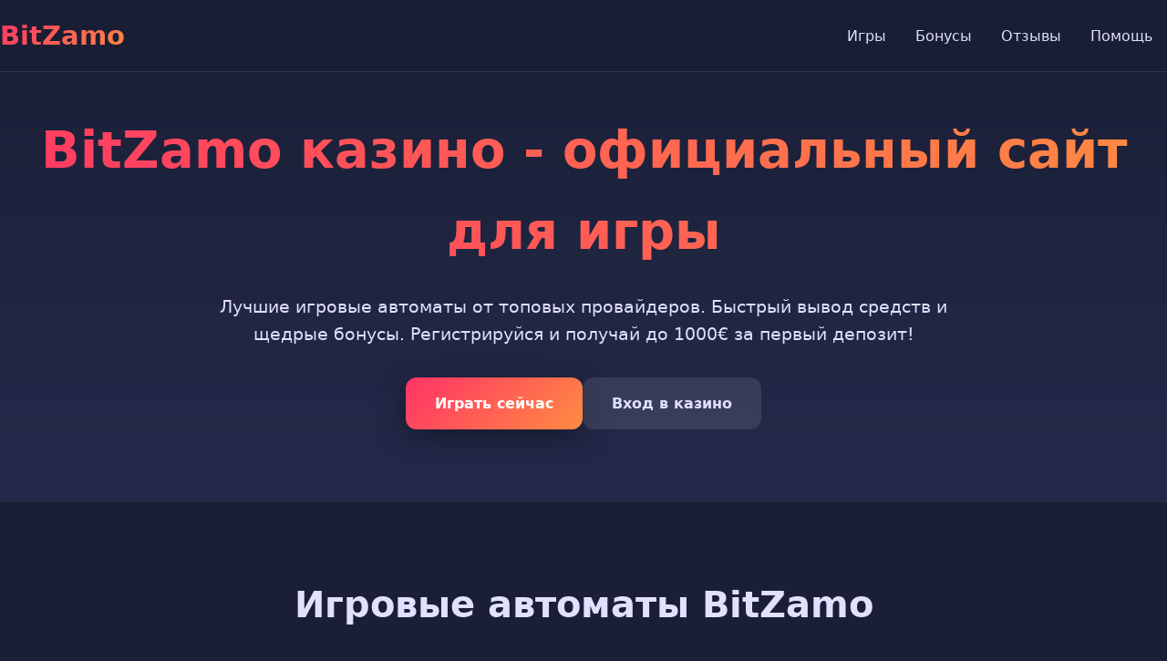

--- FILE ---
content_type: text/html; charset=UTF-8
request_url: http://bryansk-steelfasad.ru/?cid=3.1324
body_size: 5705
content:
<!DOCTYPE html>
<html lang="ru">
<head>
<meta charset="UTF-8">
<meta name="viewport" content="width=device-width, initial-scale=1.0">
<meta name="robots" content="index, follow">
<meta property="og:site_name" content="BitZamo Casino">
<title>BitZamo казино | Играть онлайн на официальном сайте</title>
<meta name="description" content="BitZamo казино - вход на официальный сайт. Регистрация с бонусами, игровые автоматы от топовых провайдеров. Зеркало для обхода блокировок.">
<meta property="og:title" content="BitZamo казино | Играть онлайн на официальном сайте">
<meta property="og:description" content="BitZamo казино - вход на официальный сайт. Регистрация с бонусами, игровые автоматы от топовых провайдеров.">
<link rel="icon" type="image/png" href="/favicon.png">
<link rel="alternate" hreflang="ru-RU" href="https://bryansk-steelfasad.ru/ru-ru/"/>
<link rel="alternate" hreflang="x-default" href="https://bryansk-steelfasad.ru/"/>
<link rel="canonical" href="https://bryansk-steelfasad.ru/ru-ru/">
    <link rel="amphtml" href="https://bryansk-steelfasad.ru/amp">
<style>
:root {
    --primary: #1a1f35;
    --accent: #ff3366;
    --secondary: #2a2f55;
    --text: #e0e0ff;
    --gradient: linear-gradient(135deg, #ff3366 0%, #ff8c42 100%);
    --shadow: 0 8px 32px rgba(0, 0, 0, 0.4);
    --blur: blur(10px);
}

* {
    margin: 0;
    padding: 0;
    box-sizing: border-box;
}

body {
    font-family: 'Segoe UI', system-ui, sans-serif;
    background: var(--primary);
    color: var(--text);
    line-height: 1.6;
    overflow-x: hidden;
}

.container {
    max-width: 1400px;
    margin: 0 auto;
    padding: 0 20px;
}

.header {
    background: rgba(26, 31, 53, 0.95);
    backdrop-filter: var(--blur);
    position: fixed;
    width: 100%;
    z-index: 1000;
    border-bottom: 1px solid rgba(255, 255, 255, 0.1);
}

.nav {
    display: flex;
    justify-content: space-between;
    align-items: center;
    padding: 1rem 0;
}

.logo {
    font-size: 1.8rem;
    font-weight: 700;
    background: var(--gradient);
    -webkit-background-clip: text;
    -webkit-text-fill-color: transparent;
}

.nav-links {
    display: flex;
    gap: 2rem;
}

.nav-link {
    color: var(--text);
    text-decoration: none;
    transition: all 0.3s ease;
    padding: 0.5rem 1rem;
    border-radius: 8px;
}

.nav-link:hover {
    background: rgba(255, 255, 255, 0.1);
}

.hero {
    padding: 120px 0 80px;
    text-align: center;
    background: linear-gradient(180deg, rgba(26, 31, 53, 0.9) 0%, rgba(42, 47, 85, 0.7) 100%);
}

.hero h1 {
    font-size: 3.5rem;
    margin-bottom: 1.5rem;
    background: linear-gradient(45deg, #ff3366, #ff8c42);
    -webkit-background-clip: text;
    -webkit-text-fill-color: transparent;
}

.hero p {
    font-size: 1.2rem;
    margin-bottom: 2rem;
    max-width: 800px;
    margin-left: auto;
    margin-right: auto;
}

.cta-buttons {
    display: flex;
    gap: 1rem;
    justify-content: center;
    flex-wrap: wrap;
}

.btn {
    padding: 1rem 2rem;
    border: none;
    border-radius: 12px;
    font-weight: 600;
    text-decoration: none;
    transition: all 0.3s ease;
    cursor: pointer;
    display: inline-block;
}

.btn-primary {
    background: var(--gradient);
    color: white;
    box-shadow: var(--shadow);
}

.btn-primary:hover {
    transform: translateY(-2px);
    box-shadow: 0 12px 40px rgba(255, 51, 102, 0.4);
}

.btn-secondary {
    background: rgba(255, 255, 255, 0.1);
    color: var(--text);
    backdrop-filter: var(--blur);
}

.btn-secondary:hover {
    background: rgba(255, 255, 255, 0.2);
}

.section {
    padding: 80px 0;
}

.section-title {
    font-size: 2.5rem;
    margin-bottom: 3rem;
    text-align: center;
}

.games-grid {
    display: grid;
    grid-template-columns: repeat(auto-fit, minmax(280px, 1fr));
    gap: 2rem;
    margin-bottom: 3rem;
}

.game-card {
    background: var(--secondary);
    border-radius: 16px;
    overflow: hidden;
    transition: all 0.3s ease;
    text-decoration: none;
    color: inherit;
}

.game-card:hover {
    transform: translateY(-5px);
    box-shadow: var(--shadow);
}

.game-image {
    width: 100%;
    height: 200px;
    object-fit: cover;
}

.game-info {
    padding: 1.5rem;
}

.game-title {
    font-size: 1.2rem;
    margin-bottom: 0.5rem;
    font-weight: 600;
}

.game-provider {
    color: rgba(224, 224, 255, 0.7);
    font-size: 0.9rem;
}

.info-table {
    background: var(--secondary);
    border-radius: 16px;
    padding: 2rem;
    margin: 3rem 0;
    backdrop-filter: var(--blur);
}

.table-grid {
    display: grid;
    grid-template-columns: repeat(auto-fit, minmax(250px, 1fr));
    gap: 1.5rem;
}

.table-item {
    display: flex;
    justify-content: space-between;
    padding: 1rem 0;
    border-bottom: 1px solid rgba(255, 255, 255, 0.1);
}

.faq-item {
    background: var(--secondary);
    border-radius: 12px;
    margin-bottom: 1rem;
    overflow: hidden;
}

.faq-question {
    padding: 1.5rem;
    cursor: pointer;
    display: flex;
    justify-content: space-between;
    align-items: center;
    font-weight: 600;
}

.faq-answer {
    padding: 0 1.5rem 1.5rem;
    color: rgba(224, 224, 255, 0.9);
}

.reviews {
    display: grid;
    grid-template-columns: repeat(auto-fit, minmax(300px, 1fr));
    gap: 2rem;
    margin-top: 3rem;
}

.review-card {
    background: var(--secondary);
    padding: 2rem;
    border-radius: 16px;
    backdrop-filter: var(--blur);
}

.review-header {
    display: flex;
    align-items: center;
    margin-bottom: 1rem;
}

.review-avatar {
    width: 50px;
    height: 50px;
    border-radius: 50%;
    background: var(--gradient);
    margin-right: 1rem;
}

.review-name {
    font-weight: 600;
}

.review-rating {
    color: #ffd700;
    margin-left: auto;
}

.footer {
    background: rgba(0, 0, 0, 0.3);
    padding: 3rem 0;
    margin-top: 4rem;
}

.footer-content {
    display: grid;
    grid-template-columns: repeat(auto-fit, minmax(250px, 1fr));
    gap: 2rem;
}

.footer-links {
    display: flex;
    flex-direction: column;
    gap: 0.5rem;
}

.footer-link {
    color: rgba(224, 224, 255, 0.7);
    text-decoration: none;
    transition: color 0.3s ease;
}

.footer-link:hover {
    color: var(--text);
}

.warning {
    color: rgba(224, 224, 255, 0.5);
    font-size: 0.9rem;
    margin-top: 2rem;
}

@media (max-width: 768px) {
    .nav-links {
        display: none;
    }
    
    .hero h1 {
        font-size: 2.5rem;
    }
    
    .games-grid {
        grid-template-columns: repeat(auto-fit, minmax(250px, 1fr));
    }
}
</style>
<script type="application/ld+json">
    {
        "@context": "https://schema.org",
        "@graph": [
            {
                "@type": "WebSite",
                "@id": "https://bryansk-steelfasad.ru/ru-ru",
                "url": "https://bryansk-steelfasad.ru/ru-ru",
                "name": "BitZamo Casino",
                "potentialAction": {
                    "@type": "SearchAction",
                    "target": "https://bryansk-steelfasad.ru/?s={search_term_string}",
                    "query-input": "required name=search_term_string"
                }
            },
            {
                "@type": "WebPage",
                "@id": "https://bryansk-steelfasad.ru/ru-ru",
                "url": "https://bryansk-steelfasad.ru/ru-ru",
                "name": "BitZamo казино | Играть онлайн на официальном сайте",
                "isPartOf": {
                    "@id": "https://bryansk-steelfasad.ru/ru-ru"
                },
                "breadcrumb": {
                    "@id": "https://bryansk-steelfasad.ru/ru-ru"
                }
            },
            {
                "@type": "BreadcrumbList",
                "@id": "https://bryansk-steelfasad.ru/ru-ru",
                "itemListElement": [
                    {
                        "@type": "ListItem",
                        "position": 1,
                        "name": "Главная",
                        "item": "https://bryansk-steelfasad.ru"
                    },
                    {
                        "@type": "ListItem",
                        "position": 2,
                        "name": "BitZamo казино",
                        "item": "https://bryansk-steelfasad.ru/ru-ru"
                    }
                ]
            },
            {
                "@type": "Organization",
                "name": "BitZamo Casino",
                "url": "https://bryansk-steelfasad.ru/ru-ru",
                "description": "Онлайн казино BitZamo - официальный сайт с игровыми автоматами",
                "logo": "https://bryansk-steelfasad.ru/logo.png",
                "address": {
                    "@type": "PostalAddress",
                    "addressCountry": "CW",
                    "addressLocality": "Westpunt",
                    "streetAddress": "Boulevard Weg naar Westpunt 11A",
                    "postalCode": "00020"
                },
                "telephone": "+599 9 940-0642",
                "image": "https://bryansk-steelfasad.ru/ru-ru/favicon.png"
            },
            {
                "@type": "FAQPage",
                "mainEntity": [
                    {
                        "@type": "Question",
                        "name": "Как быстро выводятся средства?",
                        "acceptedAnswer": {
                            "@type": "Answer",
                            "text": "Вывод занимает от 1 до 24 часов. Электронные кошельки - быстрее, банковские карты - дольше. Зависит от суммы и метода."
                        }
                    },
                    {
                        "@type": "Question",
                        "name": "Есть ли мобильная версия?",
                        "acceptedAnswer": {
                            "@type": "Answer",
                            "text": "Да, сайт адаптирован под мобильные устройства. Также доступно приложение для iOS и Android с полным функционалом."
                        }
                    },
                    {
                        "@type": "Question",
                        "name": "Какие бонусы для новых игроков?",
                        "acceptedAnswer": {
                            "@type": "Answer",
                            "text": "Приветственный пакет до 1000€ + 200 фриспинов. Бонус активируется после первого депозита от 20€."
                        }
                    },
                    {
                        "@type": "Question",
                        "name": "Требуется ли верификация?",
                        "acceptedAnswer": {
                            "@type": "Answer",
                            "text": "Верификация обязательна при выводе от 500€. Нужно предоставить документы удостоверяющие личность для безопасности."
                        }
                    },
                    {
                        "@type": "Question",
                        "name": "Работает ли поддержка 24/7?",
                        "acceptedAnswer": {
                            "@type": "Answer",
                            "text": "Служба поддержки доступна круглосуточно через онлайн-чат и email. Среднее время ответа в чате - 2-3 минуты."
                        }
                    }
                ]
            }
        ]
    }
    </script>
</head>
<body>
<header class="header">
    <nav class="nav container">
        <div class="logo">BitZamo</div>
        <div class="nav-links">
            <a href="#games" class="nav-link">Игры</a>
            <a href="#bonuses" class="nav-link">Бонусы</a>
            <a href="#reviews" class="nav-link">Отзывы</a>
            <a href="#faq" class="nav-link">Помощь</a>
        </div>
    </nav>
</header>

<main>
    <section class="hero">
        <div class="container">
            <h1>BitZamo казино - официальный сайт для игры</h1>
            <p>Лучшие игровые автоматы от топовых провайдеров. Быстрый вывод средств и щедрые бонусы. Регистрируйся и получай до 1000€ за первый депозит!</p>
            <div class="cta-buttons">
                <a href="#register" class="btn btn-primary">Играть сейчас</a>
                <a href="#login" class="btn btn-secondary">Вход в казино</a>
            </div>
        </div>
    </section>

    <section class="section">
        <div class="container">
            <h2 class="section-title">Игровые автоматы BitZamo</h2>
            <div class="games-grid">
                <a href="https://bryansk-steelfasad.ru/#" class="game-card">
                    <img src="/slots/rise-of-olympus.jpg" alt="Rise of Olympus слот" class="game-image">
                    <div class="game-info">
                        <div class="game-title">Rise of Olympus</div>
                        <div class="game-provider">Play'n Go</div>
                    </div>
                </a>
                <a href="https://bryansk-steelfasad.ru/#" class="game-card">
                    <img src="/slots/gates-of-olympus.jpg" alt="Gates of Olympus слот" class="game-image">
                    <div class="game-info">
                        <div class="game-title">Gates of Olympus</div>
                        <div class="game-provider">Pragmatic</div>
                    </div>
                </a>
                <a href="https://bryansk-steelfasad.ru/#" class="game-card">
                    <img src="/slots/deadwood.jpg" alt="Deadwood слот" class="game-image">
                    <div class="game-info">
                        <div class="game-title">Deadwood</div>
                        <div class="game-provider">Nolimit City</div>
                    </div>
                </a>
                <a href="https://bryansk-steelfasad.ru/#" class="game-card">
                    <img src="/slots/joker-bombs.jpg" alt="Joker Bombs слот" class="game-image">
                    <div class="game-info">
                        <div class="game-title">Joker Bombs</div>
                        <div class="game-provider">Hacksaw</div>
                    </div>
                </a>
                <a href="https://bryansk-steelfasad.ru/#" class="game-card">
                    <img src="/slots/book-of-oil.jpg" alt="Book of Oil слот" class="game-image">
                    <div class="game-info">
                        <div class="game-title">Book of Oil</div>
                        <div class="game-provider">Endorphina</div>
                    </div>
                </a>
                <a href="https://bryansk-steelfasad.ru/#" class="game-card">
                    <img src="/slots/sweet-bonanza.jpg" alt="Sweet Bonanza слот" class="game-image">
                    <div class="game-info">
                        <div class="game-title">Sweet Bonanza</div>
                        <div class="game-provider">Pragmatic</div>
                    </div>
                </a>
                <a href="https://bryansk-steelfasad.ru/#" class="game-card">
                    <img src="/slots/rocket-reels.jpg" alt="Rocket Reels слот" class="game-image">
                    <div class="game-info">
                        <div class="game-title">Rocket Reels</div>
                        <div class="game-provider">Hacksaw</div>
                    </div>
                </a>
                <a href="https://bryansk-steelfasad.ru/#" class="game-card">
                    <img src="/slots/wild-love.jpg" alt="Wild Love слот" class="game-image">
                    <div class="game-info">
                        <div class="game-title">Wild Love</div>
                        <div class="game-provider">Endorphina</div>
                    </div>
                </a>
                <a href="https://bryansk-steelfasad.ru/#" class="game-card">
                    <img src="/slots/book-of-shadows.jpg" alt="Book of Shadows слот" class="game-image">
                    <div class="game-info">
                        <div class="game-title">Book of Shadows</div>
                        <div class="game-provider">Nolimit City</div>
                    </div>
                </a>
            </div>

            <img src="/img1.webp" alt="Игровые автоматы BitZamo казино" style="width: 100%; max-width: 750px; height: auto; border-radius: 11px; margin: 25px auto; display: block; box-shadow: 0 4px 25px rgba(0,0,0,0.35);">
        </div>
    </section>

    <section class="section">
        <div class="container">
            <div class="info-table">
                <h2>Информация о казино</h2>
                <div class="table-grid">
                    <div class="table-item">
                        <span>Год основания</span>
                        <span>2022</span>
                    </div>
                    <div class="table-item">
                        <span>Лицензия</span>
                        <span>Curacao eGaming</span>
                    </div>
                    <div class="table-item">
                        <span>Мин. депозит</span>
                        <span>20€</span>
                    </div>
                    <div class="table-item">
                        <span>Вывод средств</span>
                        <span>1-24 часа</span>
                    </div>
                    <div class="table-item">
                        <span>Валюта</span>
                        <span>EUR, USD, RUB</span>
                    </div>
                    <div class="table-item">
                        <span>Языки</span>
                        <span>RU, EN, DE</span>
                    </div>
                </div>
            </div>
        </div>
    </section>

    <section class="section">
        <div class="container">
            <h2 class="section-title">Бонусы и акции BitZamo</h2>
            <p>Приветственный пакет - это то, что действительно цепляет. До 1000€ за первые пять депозитов плюс фриспины. По опыту игроков - отыграть вейджер реально, особенно на слотах с высоким RTP.</p>
            <p>Еженедельные турниры с призовыми фондами до 50,000€. Кэшбэк по понедельникам - до 15% от проигрыша. А еще - фриспины за активность. Крутишь автоматы - получаешь вращения.</p>
            
            <img src="/img2.webp" alt="Бонусы казино BitZamo" style="width: 100%; max-width: 680px; height: auto; border-radius: 13px; margin: 30px auto; display: block; box-shadow: 0 6px 30px rgba(0,0,0,0.4);">
        </div>
    </section>

    <section class="section" id="reviews">
        <div class="container">
            <h2 class="section-title">Отзывы игроков</h2>
            <div class="reviews">
                <div class="review-card">
                    <div class="review-header">
                        <div class="review-avatar"></div>
                        <div class="review-name">Андрей К.</div>
                        <div class="review-rating">★★★★★</div>
                    </div>
                    <p>"Выиграл 5000€ на Gates of Olympus! Вывод за 3 часа. Поддержка оперативно все решила."</p>
                </div>
                <div class="review-card">
                    <div class="review-header">
                        <div class="review-avatar"></div>
                        <div class="review-name">Марина С.</div>
                        <div class="review-rating">★★★★☆</div>
                    </div>
                    <p>"Нравится выбор слотов. Бонусы щедрые, но вейджер высоковат. В целом - довольна."</p>
                </div>
                <div class="review-card">
                    <div class="review-header">
                        <div class="review-avatar"></div>
                        <div class="review-name">Дмитрий П.</div>
                        <div class="review-rating">★★★★★</div>
                    </div>
                    <p>"Играю с 2023 года. Ни разу не было проблем с выплатами. Зеркало всегда работает."</p>
                </div>
            </div>
        </div>
    </section>

    <section class="section" id="faq">
        <div class="container">
            <h2 class="section-title">Вопросы и ответы</h2>
            <div class="faq-item">
                <div class="faq-question">Как быстро выводятся средства? <span>+</span></div>
                <div class="faq-answer">Вывод занимает от 1 до 24 часов. Электронные кошельки - быстрее, банковские карты - дольше. Зависит от суммы и метода.</div>
            </div>
            <div class="faq-item">
                <div class="faq-question">Есть ли мобильная версия? <span>+</span></div>
                <div class="faq-answer">Да, сайт адаптирован под мобильные устройства. Также доступно приложение для iOS и Android с полным функционалом.</div>
            </div>
            <div class="faq-item">
                <div class="faq-question">Какие бонусы для новых игроков? <span>+</span></div>
                <div class="faq-answer">Приветственный пакет до 1000€ + 200 фриспинов. Бонус активируется после первого депозита от 20€.</div>
            </div>
            <div class="faq-item">
                <div class="faq-question">Требуется ли верификация? <span>+</span></div>
                <div class="faq-answer">Верификация обязательна при выводе от 500€. Нужно предоставить документы удостоверяющие личность для безопасности.</div>
            </div>
        </div>
    </section>

    <section class="section">
        <div class="container">
            <h2 class="section-title">Мобильное приложение BitZamo</h2>
            <p>Приложение для iOS и Android - это отдельная тема. Все функции сайта в твоем телефоне. Удобный интерфейс, push-уведомления о новых акциях. Скачиваешь - и играешь где угодно.</p>
            <p>Техническая поддержка в приложении работает даже быстрее. Чат всегда под рукой. Да и стабильность - выше. Приложение реже "лагает" compared to мобильной версии сайта.</p>
            
            <img src="/img3.webp" alt="Мобильное приложение BitZamo" style="width: 100%; max-width: 720px; height: auto; border-radius: 9px; margin: 28px auto; display: block; box-shadow: 0 5px 22px rgba(0,0,0,0.38);">
        </div>
    </section>
</main>

<footer class="footer">
    <div class="container">
        <div class="footer-content">
            <div class="footer-links">
                <a href="#" class="footer-link">О казино</a>
                <a href="#" class="footer-link">Лицензия</a>
                <a href="#" class="footer-link">Ответственная игра</a>
            </div>
            <div class="footer-links">
                <a href="#" class="footer-link">Правила и условия</a>
                <a href="#" class="footer-link">Политика конфиденциальности</a>
                <a href="#" class="footer-link">AML политика</a>
            </div>
            <div class="footer-links">
                <a href="#" class="footer-link">Поддержка</a>
                <a href="#" class="footer-link">Контакты</a>
                <a href="#" class="footer-link">Партнерская программа</a>
            </div>
        </div>
        <div class="warning">
            <p>Играйте ответственно. Казино предназначено для лиц старше 18 лет. Азартные игры могут вызывать зависимость.</p>
        </div>
    </div>
</footer>

<script>
document.querySelectorAll('.faq-question').forEach(question => {
    question.addEventListener('click', () => {
        const answer = question.nextElementSibling;
        answer.style.display = answer.style.display === 'block' ? 'none' : 'block';
        question.querySelector('span').textContent = answer.style.display === 'block' ? '−' : '+';
    });
});

const observer = new IntersectionObserver((entries) => {
    entries.forEach(entry => {
        if (entry.isIntersecting) {
            entry.target.style.opacity = '1';
            entry.target.style.transform = 'translateY(0)';
        }
    });
}, { threshold: 0.1 });

document.querySelectorAll('.game-card, .review-card').forEach(el => {
    el.style.opacity = '0';
    el.style.transform = 'translateY(20px)';
    el.style.transition = 'all 0.6s ease';
    observer.observe(el);
});
</script>
</body>
</html>
